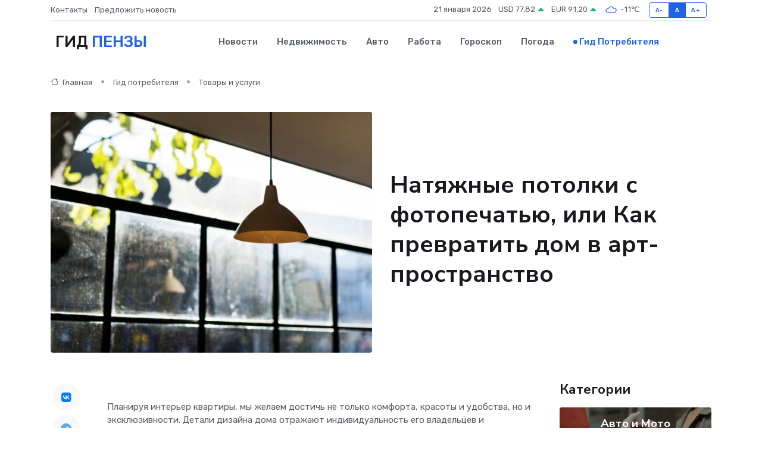

--- FILE ---
content_type: text/html; charset=UTF-8
request_url: https://infopenza.ru/poleznoe/natjazhnye-potolki-s-fotopechat-ju.htm
body_size: 11649
content:
<!DOCTYPE html>
<html lang="ru">
<head>
	<meta charset="utf-8">
	<meta name="csrf-token" content="1xWkZcQAhEzVcM5IGJLVLd0A4qa474VBgJbyLSR2">
    <meta http-equiv="X-UA-Compatible" content="IE=edge">
    <meta name="viewport" content="width=device-width, initial-scale=1">
    <title>Натяжные потолки с фотопечатью, или Как превратить дом в арт-пространство</title>
    <meta name="description" property="description" content="Гид потребителя в Пензе. Натяжные потолки с фотопечатью, или Как превратить дом в арт-пространство">
    
    <meta property="fb:pages" content="105958871990207" />
    <link rel="shortcut icon" type="image/x-icon" href="https://infopenza.ru/favicon.svg">
    <link rel="canonical" href="https://infopenza.ru/poleznoe/natjazhnye-potolki-s-fotopechat-ju.htm">
    <link rel="preconnect" href="https://fonts.gstatic.com">
    <link rel="dns-prefetch" href="https://fonts.googleapis.com">
    <link rel="dns-prefetch" href="https://pagead2.googlesyndication.com">
    <link rel="dns-prefetch" href="https://res.cloudinary.com">
    <link href="https://fonts.googleapis.com/css2?family=Nunito+Sans:wght@400;700&family=Rubik:wght@400;500;700&display=swap" rel="stylesheet">
    <link rel="stylesheet" type="text/css" href="https://infopenza.ru/assets/font-awesome/css/all.min.css">
    <link rel="stylesheet" type="text/css" href="https://infopenza.ru/assets/bootstrap-icons/bootstrap-icons.css">
    <link rel="stylesheet" type="text/css" href="https://infopenza.ru/assets/tiny-slider/tiny-slider.css">
    <link rel="stylesheet" type="text/css" href="https://infopenza.ru/assets/glightbox/css/glightbox.min.css">
    <link rel="stylesheet" type="text/css" href="https://infopenza.ru/assets/plyr/plyr.css">
    <link id="style-switch" rel="stylesheet" type="text/css" href="https://infopenza.ru/assets/css/style.css">
    <link rel="stylesheet" type="text/css" href="https://infopenza.ru/assets/css/style2.css">

    <meta name="twitter:card" content="summary">
    <meta name="twitter:site" content="@mysite">
    <meta name="twitter:title" content="Натяжные потолки с фотопечатью, или Как превратить дом в арт-пространство">
    <meta name="twitter:description" content="Гид потребителя в Пензе. Натяжные потолки с фотопечатью, или Как превратить дом в арт-пространство">
    <meta name="twitter:creator" content="@mysite">
    <meta name="twitter:image:src" content="https://infopenza.ru/images/logo.gif">
    <meta name="twitter:domain" content="infopenza.ru">
    <meta name="twitter:card" content="summary_large_image" /><meta name="twitter:image" content="https://infopenza.ru/images/logo.gif">

    <meta property="og:url" content="http://infopenza.ru/poleznoe/natjazhnye-potolki-s-fotopechat-ju.htm">
    <meta property="og:title" content="Натяжные потолки с фотопечатью, или Как превратить дом в арт-пространство">
    <meta property="og:description" content="Гид потребителя в Пензе. Натяжные потолки с фотопечатью, или Как превратить дом в арт-пространство">
    <meta property="og:type" content="website">
    <meta property="og:image" content="https://infopenza.ru/images/logo.gif">
    <meta property="og:locale" content="ru_RU">
    <meta property="og:site_name" content="Гид Пензы">
    

    <link rel="image_src" href="https://infopenza.ru/images/logo.gif" />

    <link rel="alternate" type="application/rss+xml" href="https://infopenza.ru/feed" title="Пенза: гид, новости, афиша">
        <script async src="https://pagead2.googlesyndication.com/pagead/js/adsbygoogle.js"></script>
    <script>
        (adsbygoogle = window.adsbygoogle || []).push({
            google_ad_client: "ca-pub-0899253526956684",
            enable_page_level_ads: true
        });
    </script>
        
    
    
    
    <script>if (window.top !== window.self) window.top.location.replace(window.self.location.href);</script>
    <script>if(self != top) { top.location=document.location;}</script>

<!-- Google tag (gtag.js) -->
<script async src="https://www.googletagmanager.com/gtag/js?id=G-71VQP5FD0J"></script>
<script>
  window.dataLayer = window.dataLayer || [];
  function gtag(){dataLayer.push(arguments);}
  gtag('js', new Date());

  gtag('config', 'G-71VQP5FD0J');
</script>
</head>
<body>
<script type="text/javascript" > (function(m,e,t,r,i,k,a){m[i]=m[i]||function(){(m[i].a=m[i].a||[]).push(arguments)}; m[i].l=1*new Date();k=e.createElement(t),a=e.getElementsByTagName(t)[0],k.async=1,k.src=r,a.parentNode.insertBefore(k,a)}) (window, document, "script", "https://mc.yandex.ru/metrika/tag.js", "ym"); ym(54009382, "init", {}); ym(86840228, "init", { clickmap:true, trackLinks:true, accurateTrackBounce:true, webvisor:true });</script> <noscript><div><img src="https://mc.yandex.ru/watch/54009382" style="position:absolute; left:-9999px;" alt="" /><img src="https://mc.yandex.ru/watch/86840228" style="position:absolute; left:-9999px;" alt="" /></div></noscript>
<script type="text/javascript">
    new Image().src = "//counter.yadro.ru/hit?r"+escape(document.referrer)+((typeof(screen)=="undefined")?"":";s"+screen.width+"*"+screen.height+"*"+(screen.colorDepth?screen.colorDepth:screen.pixelDepth))+";u"+escape(document.URL)+";h"+escape(document.title.substring(0,150))+";"+Math.random();
</script>
<!-- Rating@Mail.ru counter -->
<script type="text/javascript">
var _tmr = window._tmr || (window._tmr = []);
_tmr.push({id: "3138453", type: "pageView", start: (new Date()).getTime()});
(function (d, w, id) {
  if (d.getElementById(id)) return;
  var ts = d.createElement("script"); ts.type = "text/javascript"; ts.async = true; ts.id = id;
  ts.src = "https://top-fwz1.mail.ru/js/code.js";
  var f = function () {var s = d.getElementsByTagName("script")[0]; s.parentNode.insertBefore(ts, s);};
  if (w.opera == "[object Opera]") { d.addEventListener("DOMContentLoaded", f, false); } else { f(); }
})(document, window, "topmailru-code");
</script><noscript><div>
<img src="https://top-fwz1.mail.ru/counter?id=3138453;js=na" style="border:0;position:absolute;left:-9999px;" alt="Top.Mail.Ru" />
</div></noscript>
<!-- //Rating@Mail.ru counter -->

<header class="navbar-light navbar-sticky header-static">
    <div class="navbar-top d-none d-lg-block small">
        <div class="container">
            <div class="d-md-flex justify-content-between align-items-center my-1">
                <!-- Top bar left -->
                <ul class="nav">
                    <li class="nav-item">
                        <a class="nav-link ps-0" href="https://infopenza.ru/contacts">Контакты</a>
                    </li>
                    <li class="nav-item">
                        <a class="nav-link ps-0" href="https://infopenza.ru/sendnews">Предложить новость</a>
                    </li>
                    
                </ul>
                <!-- Top bar right -->
                <div class="d-flex align-items-center">
                    
                    <ul class="list-inline mb-0 text-center text-sm-end me-3">
						<li class="list-inline-item">
							<span>21 января 2026</span>
						</li>
                        <li class="list-inline-item">
                            <a class="nav-link px-0" href="https://infopenza.ru/currency">
                                <span>USD 77,82 <i class="bi bi-caret-up-fill text-success"></i></span>
                            </a>
						</li>
                        <li class="list-inline-item">
                            <a class="nav-link px-0" href="https://infopenza.ru/currency">
                                <span>EUR 91,20 <i class="bi bi-caret-up-fill text-success"></i></span>
                            </a>
						</li>
						<li class="list-inline-item">
                            <a class="nav-link px-0" href="https://infopenza.ru/pogoda">
                                <svg xmlns="http://www.w3.org/2000/svg" width="25" height="25" viewBox="0 0 30 30"><path fill="#315EFB" fill-rule="evenodd" d="M25.036 13.066a4.948 4.948 0 0 1 0 5.868A4.99 4.99 0 0 1 20.99 21H8.507a4.49 4.49 0 0 1-3.64-1.86 4.458 4.458 0 0 1 0-5.281A4.491 4.491 0 0 1 8.506 12c.686 0 1.37.159 1.996.473a.5.5 0 0 1 .16.766l-.33.399a.502.502 0 0 1-.598.132 2.976 2.976 0 0 0-3.346.608 3.007 3.007 0 0 0 .334 4.532c.527.396 1.177.59 1.836.59H20.94a3.54 3.54 0 0 0 2.163-.711 3.497 3.497 0 0 0 1.358-3.206 3.45 3.45 0 0 0-.706-1.727A3.486 3.486 0 0 0 20.99 12.5c-.07 0-.138.016-.208.02-.328.02-.645.085-.947.192a.496.496 0 0 1-.63-.287 4.637 4.637 0 0 0-.445-.874 4.495 4.495 0 0 0-.584-.733A4.461 4.461 0 0 0 14.998 9.5a4.46 4.46 0 0 0-3.177 1.318 2.326 2.326 0 0 0-.135.147.5.5 0 0 1-.592.131 5.78 5.78 0 0 0-.453-.19.5.5 0 0 1-.21-.79A5.97 5.97 0 0 1 14.998 8a5.97 5.97 0 0 1 4.237 1.757c.398.399.704.85.966 1.319.262-.042.525-.076.79-.076a4.99 4.99 0 0 1 4.045 2.066zM0 0v30V0zm30 0v30V0z"></path></svg>
                                <span>-11&#8451;</span>
                            </a>
						</li>
					</ul>

                    <!-- Font size accessibility START -->
                    <div class="btn-group me-2" role="group" aria-label="font size changer">
                        <input type="radio" class="btn-check" name="fntradio" id="font-sm">
                        <label class="btn btn-xs btn-outline-primary mb-0" for="font-sm">A-</label>

                        <input type="radio" class="btn-check" name="fntradio" id="font-default" checked>
                        <label class="btn btn-xs btn-outline-primary mb-0" for="font-default">A</label>

                        <input type="radio" class="btn-check" name="fntradio" id="font-lg">
                        <label class="btn btn-xs btn-outline-primary mb-0" for="font-lg">A+</label>
                    </div>

                    
                </div>
            </div>
            <!-- Divider -->
            <div class="border-bottom border-2 border-primary opacity-1"></div>
        </div>
    </div>

    <!-- Logo Nav START -->
    <nav class="navbar navbar-expand-lg">
        <div class="container">
            <!-- Logo START -->
            <a class="navbar-brand" href="https://infopenza.ru" style="text-align: end;">
                
                			<span class="ms-2 fs-3 text-uppercase fw-normal">Гид <span style="color: #2163e8;">Пензы</span></span>
                            </a>
            <!-- Logo END -->

            <!-- Responsive navbar toggler -->
            <button class="navbar-toggler ms-auto" type="button" data-bs-toggle="collapse"
                data-bs-target="#navbarCollapse" aria-controls="navbarCollapse" aria-expanded="false"
                aria-label="Toggle navigation">
                <span class="text-body h6 d-none d-sm-inline-block">Menu</span>
                <span class="navbar-toggler-icon"></span>
            </button>

            <!-- Main navbar START -->
            <div class="collapse navbar-collapse" id="navbarCollapse">
                <ul class="navbar-nav navbar-nav-scroll mx-auto">
                                        <li class="nav-item"> <a class="nav-link" href="https://infopenza.ru/news">Новости</a></li>
                                        <li class="nav-item"> <a class="nav-link" href="https://infopenza.ru/realty">Недвижимость</a></li>
                                        <li class="nav-item"> <a class="nav-link" href="https://infopenza.ru/auto">Авто</a></li>
                                        <li class="nav-item"> <a class="nav-link" href="https://infopenza.ru/job">Работа</a></li>
                                        <li class="nav-item"> <a class="nav-link" href="https://infopenza.ru/horoscope">Гороскоп</a></li>
                                        <li class="nav-item"> <a class="nav-link" href="https://infopenza.ru/pogoda">Погода</a></li>
                                        <li class="nav-item"> <a class="nav-link active" href="https://infopenza.ru/poleznoe">Гид потребителя</a></li>
                                    </ul>
            </div>
            <!-- Main navbar END -->

            
        </div>
    </nav>
    <!-- Logo Nav END -->
</header>
    <main>
        <!-- =======================
                Main content START -->
        <section class="pt-3 pb-lg-5">
            <div class="container" data-sticky-container>
                <div class="row">
                    <!-- Main Post START -->
                    <div class="col-lg-9">
                        <!-- Categorie Detail START -->
                        <div class="mb-4">
                            <nav aria-label="breadcrumb" itemscope itemtype="http://schema.org/BreadcrumbList">
                                <ol class="breadcrumb breadcrumb-dots">
                                    <li class="breadcrumb-item" itemprop="itemListElement" itemscope itemtype="http://schema.org/ListItem"><a href="https://infopenza.ru" title="Главная" itemprop="item"><i class="bi bi-house me-1"></i>
                                        <span itemprop="name">Главная</span></a><meta itemprop="position" content="1" />
                                    </li>
                                    <li class="breadcrumb-item" itemprop="itemListElement" itemscope itemtype="http://schema.org/ListItem"><a href="https://infopenza.ru/poleznoe" title="Гид потребителя" itemprop="item"> <span itemprop="name">Гид потребителя</span></a><meta itemprop="position" content="2" />
                                    </li>
                                    <li class="breadcrumb-item" itemprop="itemListElement" itemscope itemtype="http://schema.org/ListItem"><a
                                            href="https://infopenza.ru/poleznoe/categories/tovary-i-uslugi.htm" title="Товары и услуги" itemprop="item"><span itemprop="name">Товары и услуги</span></a><meta itemprop="position" content="3" />
                                    </li>
                                </ol>
                            </nav>
                        </div>
                    </div>
                </div>
                <div class="row align-items-center">
                    <!-- Image -->
                    <div class="col-md-6 position-relative">
                                                <img class="rounded" src="https://res.cloudinary.com/cherepovetssu/image/upload/c_fill,w_600,h_450,q_auto/g3gvocv8clpr6xedhm2s" alt="Натяжные потолки с фотопечатью, или Как превратить дом в арт-пространство">
                                            </div>
                    <!-- Content -->
                    <div class="col-md-6 mt-4 mt-md-0">
                        
                        <h1 class="display-6">Натяжные потолки с фотопечатью, или Как превратить дом в арт-пространство</h1>
                    </div>
                </div>
            </div>
        </section>
        <!-- =======================
        Main START -->
        <section class="pt-0">
            <div class="container position-relative" data-sticky-container>
                <div class="row">
                    <!-- Left sidebar START -->
                    <div class="col-md-1">
                        <div class="text-start text-lg-center mb-5" data-sticky data-margin-top="80" data-sticky-for="767">
                            <style>
                                .fa-vk::before {
                                    color: #07f;
                                }
                                .fa-telegram::before {
                                    color: #64a9dc;
                                }
                                .fa-facebook-square::before {
                                    color: #3b5998;
                                }
                                .fa-odnoklassniki-square::before {
                                    color: #eb722e;
                                }
                                .fa-twitter-square::before {
                                    color: #00aced;
                                }
                                .fa-whatsapp::before {
                                    color: #65bc54;
                                }
                                .fa-viber::before {
                                    color: #7b519d;
                                }
                                .fa-moimir svg {
                                    background-color: #168de2;
                                    height: 18px;
                                    width: 18px;
                                    background-size: 18px 18px;
                                    border-radius: 4px;
                                    margin-bottom: 2px;
                                }
                            </style>
                            <ul class="nav text-white-force">
                                <li class="nav-item">
                                    <a class="nav-link icon-md rounded-circle m-1 p-0 fs-5 bg-light" href="https://vk.com/share.php?url=https://infopenza.ru/poleznoe/natjazhnye-potolki-s-fotopechat-ju.htm&title=Натяжные потолки с фотопечатью, или Как превратить дом в арт-пространство&utm_source=share" rel="nofollow" target="_blank">
                                        <i class="fab fa-vk align-middle text-body"></i>
                                    </a>
                                </li>
                                <li class="nav-item">
                                    <a class="nav-link icon-md rounded-circle m-1 p-0 fs-5 bg-light" href="https://t.me/share/url?url=https://infopenza.ru/poleznoe/natjazhnye-potolki-s-fotopechat-ju.htm&text=Натяжные потолки с фотопечатью, или Как превратить дом в арт-пространство&utm_source=share" rel="nofollow" target="_blank">
                                        <i class="fab fa-telegram align-middle text-body"></i>
                                    </a>
                                </li>
                                <li class="nav-item">
                                    <a class="nav-link icon-md rounded-circle m-1 p-0 fs-5 bg-light" href="https://connect.ok.ru/offer?url=https://infopenza.ru/poleznoe/natjazhnye-potolki-s-fotopechat-ju.htm&title=Натяжные потолки с фотопечатью, или Как превратить дом в арт-пространство&utm_source=share" rel="nofollow" target="_blank">
                                        <i class="fab fa-odnoklassniki-square align-middle text-body"></i>
                                    </a>
                                </li>
                                <li class="nav-item">
                                    <a class="nav-link icon-md rounded-circle m-1 p-0 fs-5 bg-light" href="https://www.facebook.com/sharer.php?src=sp&u=https://infopenza.ru/poleznoe/natjazhnye-potolki-s-fotopechat-ju.htm&title=Натяжные потолки с фотопечатью, или Как превратить дом в арт-пространство&utm_source=share" rel="nofollow" target="_blank">
                                        <i class="fab fa-facebook-square align-middle text-body"></i>
                                    </a>
                                </li>
                                <li class="nav-item">
                                    <a class="nav-link icon-md rounded-circle m-1 p-0 fs-5 bg-light" href="https://twitter.com/intent/tweet?text=Натяжные потолки с фотопечатью, или Как превратить дом в арт-пространство&url=https://infopenza.ru/poleznoe/natjazhnye-potolki-s-fotopechat-ju.htm&utm_source=share" rel="nofollow" target="_blank">
                                        <i class="fab fa-twitter-square align-middle text-body"></i>
                                    </a>
                                </li>
                                <li class="nav-item">
                                    <a class="nav-link icon-md rounded-circle m-1 p-0 fs-5 bg-light" href="https://api.whatsapp.com/send?text=Натяжные потолки с фотопечатью, или Как превратить дом в арт-пространство https://infopenza.ru/poleznoe/natjazhnye-potolki-s-fotopechat-ju.htm&utm_source=share" rel="nofollow" target="_blank">
                                        <i class="fab fa-whatsapp align-middle text-body"></i>
                                    </a>
                                </li>
                                <li class="nav-item">
                                    <a class="nav-link icon-md rounded-circle m-1 p-0 fs-5 bg-light" href="viber://forward?text=Натяжные потолки с фотопечатью, или Как превратить дом в арт-пространство https://infopenza.ru/poleznoe/natjazhnye-potolki-s-fotopechat-ju.htm&utm_source=share" rel="nofollow" target="_blank">
                                        <i class="fab fa-viber align-middle text-body"></i>
                                    </a>
                                </li>
                                <li class="nav-item">
                                    <a class="nav-link icon-md rounded-circle m-1 p-0 fs-5 bg-light" href="https://connect.mail.ru/share?url=https://infopenza.ru/poleznoe/natjazhnye-potolki-s-fotopechat-ju.htm&title=Натяжные потолки с фотопечатью, или Как превратить дом в арт-пространство&utm_source=share" rel="nofollow" target="_blank">
                                        <i class="fab fa-moimir align-middle text-body"><svg viewBox='0 0 24 24' xmlns='http://www.w3.org/2000/svg'><path d='M8.889 9.667a1.333 1.333 0 100-2.667 1.333 1.333 0 000 2.667zm6.222 0a1.333 1.333 0 100-2.667 1.333 1.333 0 000 2.667zm4.77 6.108l-1.802-3.028a.879.879 0 00-1.188-.307.843.843 0 00-.313 1.166l.214.36a6.71 6.71 0 01-4.795 1.996 6.711 6.711 0 01-4.792-1.992l.217-.364a.844.844 0 00-.313-1.166.878.878 0 00-1.189.307l-1.8 3.028a.844.844 0 00.312 1.166.88.88 0 001.189-.307l.683-1.147a8.466 8.466 0 005.694 2.18 8.463 8.463 0 005.698-2.184l.685 1.151a.873.873 0 001.189.307.844.844 0 00.312-1.166z' fill='#FFF' fill-rule='evenodd'/></svg></i>
                                    </a>
                                </li>
                            </ul>
                        </div>
                    </div>
                    <!-- Left sidebar END -->

                    <!-- Main Content START -->
                    <div class="col-md-10 col-lg-8 mb-5">
                        <div class="mb-4">
                                                    </div>
                        <div itemscope itemtype="http://schema.org/Article">
                            <meta itemprop="headline" content="Натяжные потолки с фотопечатью, или Как превратить дом в арт-пространство">
                            <meta itemprop="identifier" content="https://infopenza.ru/1278">
                            <span itemprop="articleBody"><p>Планируя интерьер квартиры, мы желаем достичь не только комфорта, красоты и удобства, но и эксклюзивности. Детали дизайна дома отражают индивидуальность его владельцев и оригинальные элементы помещения способны прекрасно ее подчеркнуть. Часто часть внимания уделяется напольным покрытиям и оформлению стен, но потолок, который также является важной деталью интерьера, остается забытым. Тем не менее, натяжные потолки, украшенные фотопечатью, предоставляют возможность добавить оригинальности в помещение и создать уникальную атмосферу в доме.</p>
<h1>Фотопечать на потолке: как это модно и красиво!</h1>
<p>Потолок может стать центром вашего дизайна и привнести уют и свежесть в ваше жилое пространство. Фотопечать на потолке преобразует вашу комнату и добавляет визуальную глубину и пространство. Натяжные потолки с фотопечатью предоставляют невероятное количество вариантов дизайна. В каталоге, представляемом компаниями, которые занимаются такой установкой, может содержаться более сотни различных дизайнерской работ. Различные цветовые и графические элементы, от абстрактных узоров и цветных разводов до цветов и звездного неба, работ художников и копий знаменитых фресок, натуральные структуры, животный мир и многое другое.</p>

<p>Возможность использования своих собственных фотографий и графических изображений — еще больше дает вам возможностей в выборе уникального дизайна. В этом случае нужно знать, что изображение должно инсталлироваться с определенными техническими параметрами и обладать высоким разрешением.</p>

<p>Многие сложные конструкции с подстветкой и многоуровневые элементы также могут быть легко идеализированы с помощью натяжных потолков. Они могут использоваться с большим успехом в элегантных круглых и овальных конструкциях.</p>

<p>Натяжные потолки с фотопечатью — это удачное сочетание красоты и практичности. Их легко ухаживать, обычно достаточно протирать сухой или влажной тряпкой для очистки. Они также препятствуют притягиванию пыли и тушению загрязнений. Никаких проблем с проваливанием или потускнением с течением времени не будет. Натяжные потолки не дадут разместиться грибку и плесени. Они также могут использоваться для скрытия коммуникаций, неровностей и трубчатых линий на стене и потолке.</p>

<p>Один из важнейших плюсов этих потолков — защита от затопления. Натяжные потолки водонепроницаемы. Если произойдет затопление, потолок задержит и задержит всю воду, после чего ее можно будет очистить через специальный дренажный канал. Дизайн потолка не пострадает. Ваши соседи могут забыть выключить кран или устроить аварию, но если у вас установлен натяжной потолок с фотопечатью — вы можете быть уверены в сохранности вашего оформления интерьера.</p>
<p>Технология фотопечати на полотнах натяжных потолков</p>

<p>Высокое качество изображений на бесшовных полотнах шириной до 5 метров доступно благодаря использованию современных печатных технологий. Используя специальные чернила, можно создать экологически безопасный рисунок, не выделяющий вредных веществ, и установить натяжные потолки с фотопечатью в любом помещении, будь то гостиная, кухня или ванная комната.</p>

<p>Что касается выбора материала натяжного потолка, то вы можете выбрать между ПВХ-пленкой или полиэстером, пропитанным полиуретаном. Тканевые потолки обычно матовые, в то время как потолки из ПВХ-пленки бывают матовыми, сатиновыми или глянцевыми. Глянцевые потолки с фотопечатью выглядят особенно ярко и четко.</p>

<p>Печать на полотне для натяжных потолков производится при помощи широкоформатного принтера. Существует три основных метода печати: экосольвентный, латексный и ультрафиолетовый.</p>

<p>Экосольвентный метод производится с использованием сольвентных чернил. Они обеспечивают высокую детализацию и даже некоторый 3D-эффект, стойкие к выгоранию и тускнению со временем. Это самый распространенный метод печати.</p>

<p>Ультрафиолетовый метод предполагает использование экологичной, плотной и яркой УФ-краски. Он хорошо подходит для печати рисунков на темном или цветном потолке, но ширина печатного полотна ограничена 2,2 метрами. Если нужно изображение большей ширины, придется смириться с необходимостью шва, который, однако, опытные мастера могут замаскировать так, чтобы его не было заметно.</p>

<p>Латексный метод печати позволяет наносить рисунок на очень широкое полотно, обеспечивая высокое качество изображения и плотное покрытие.</p>
<p>Монтаж арт-потолков: что нужно знать</p>

<p>Один из самых популярных видов потолков в настоящее время — натяжные потолки с фотопечатью. Кажется, что монтаж таких потолков должен отличаться от монтажа обычных однотонных натяжных потолков, но это не так. Установка арт-потолков не только очень быстрая, но и "чистая".</p>

<p>Монтаж начинается с установки профилей по периметру комнаты, к которым крепится полотно потолка. Профили могут крепиться к стенам или потолку при помощи дюбелей или саморезов. Полотно, которое предварительно разогревается посредством тепловой пушки, натягивают между профилями.</p>

<p>После натяжения полотно остывает и становится упругим и абсолютно гладким. Зазоры между стенами и натяжным потолком закрываются декоративными вставками или плинтусом. Длительность монтажа зависит от размера и сложности потолка, но обычно составляет несколько часов.</p>
<p>Возможности натяжного потолка с фотопечатью для оформления интерьера</p>

<p>При выборе изображения для натяжного потолка с фотопечатью необходимо учитывать личные предпочтения, но также не стоит забывать о стиле комнаты и ее назначении. Главной задачей при выборе рисунка является создание единой гармоничной обстановки. Если основным тоном комнаты является, например, оранжевый, то рисунок на потолке, выполненный в соответствующей цветовой гамме, будет создавать приятное ощущение целостности.</p>

<p>Также можно поиграть с контрастами, выбирая цвета, которые будут подчеркивать оттенки обоев или мебели. Но наиболее популярным выбором является рисунок неба с ясным голубым фоном или раскидистыми облачками. Такая опция особенно актуальна для жителей городов, где днем далеко не всегда можно наслаждаться солнечной погодой.</p>

<p>Однако, в каталогах компаний представлены множество различных вариантов рисунков для натяжных потолков. Итальянские фрески отлично подойдут для гостиной в классическом стиле. Современные любители минимализма могут выбрать абстрактный узор. Кухня потребует свежих цветов фруктов или зеленой листвы, тогда как для ванной подойдут изображения водных поверхностей или морских мотивов. Для спальни можно выбрать нежные цветы, бабочек или рисунок звездного неба.</p>

<p>Глянцевые полотна будут смотреться наилучшим образом в комнатах с невысокими потолками, создавая визуальный эффект простора и высоты. Но если вы обладаете жилым помещением с высокими потолками, то можно выбирать любые варианты натяжных потолков.</p>
<p>Желаете узнать, сколько будет стоить фотопечать на натяжном потолке? Стоимость такой услуги в первую очередь определяется типом полотна. Если выбрать матовое или сатиновое полотно, то печать на квадратный метр обойдется примерно в 1500 рублей, а на глянцевом полотне — около 1800 рублей за квадратный метр. Однако, если вы решили напечатать изображение на натяжном потолке из своей личной коллекции, то это может потребовать дополнительных затрат.</p>

<p>Фото: freepik.com</p></span>
                        </div>
                        <!-- Comments START -->
                        <div class="mt-5">
                            <h3>Комментарии (0)</h3>
                        </div>
                        <!-- Comments END -->
                        <!-- Reply START -->
                        <div>
                            <h3>Добавить комментарий</h3>
                            <small>Ваш email не публикуется. Обязательные поля отмечены *</small>
                            <form class="row g-3 mt-2">
                                <div class="col-md-6">
                                    <label class="form-label">Имя *</label>
                                    <input type="text" class="form-control" aria-label="First name">
                                </div>
                                <div class="col-md-6">
                                    <label class="form-label">Email *</label>
                                    <input type="email" class="form-control">
                                </div>
                                <div class="col-12">
                                    <label class="form-label">Текст комментария *</label>
                                    <textarea class="form-control" rows="3"></textarea>
                                </div>
                                <div class="col-12">
                                    <button type="submit" class="btn btn-primary">Оставить комментарий</button>
                                </div>
                            </form>
                        </div>
                        <!-- Reply END -->
                    </div>
                    <!-- Main Content END -->
                    <!-- Right sidebar START -->
                    <div class="col-lg-3 d-none d-lg-block">
                        <div data-sticky data-margin-top="80" data-sticky-for="991">
                            <!-- Categories -->
                            <div>
                                <h4 class="mb-3">Категории</h4>
                                                                    <!-- Category item -->
                                    <div class="text-center mb-3 card-bg-scale position-relative overflow-hidden rounded"
                                        style="background-image:url(https://infopenza.ru/assets/images/blog/4by3/09.jpg); background-position: center left; background-size: cover;">
                                        <div class="bg-dark-overlay-4 p-3">
                                            <a href="https://infopenza.ru/poleznoe/categories/avto-i-moto.htm"
                                                class="stretched-link btn-link fw-bold text-white h5">Авто и Мото</a>
                                        </div>
                                    </div>
                                                                    <!-- Category item -->
                                    <div class="text-center mb-3 card-bg-scale position-relative overflow-hidden rounded"
                                        style="background-image:url(https://infopenza.ru/assets/images/blog/4by3/01.jpg); background-position: center left; background-size: cover;">
                                        <div class="bg-dark-overlay-4 p-3">
                                            <a href="https://infopenza.ru/poleznoe/categories/delovoi-mir.htm"
                                                class="stretched-link btn-link fw-bold text-white h5">Деловой мир</a>
                                        </div>
                                    </div>
                                                                    <!-- Category item -->
                                    <div class="text-center mb-3 card-bg-scale position-relative overflow-hidden rounded"
                                        style="background-image:url(https://infopenza.ru/assets/images/blog/4by3/08.jpg); background-position: center left; background-size: cover;">
                                        <div class="bg-dark-overlay-4 p-3">
                                            <a href="https://infopenza.ru/poleznoe/categories/dom-i-semja.htm"
                                                class="stretched-link btn-link fw-bold text-white h5">Дом и семья</a>
                                        </div>
                                    </div>
                                                                    <!-- Category item -->
                                    <div class="text-center mb-3 card-bg-scale position-relative overflow-hidden rounded"
                                        style="background-image:url(https://infopenza.ru/assets/images/blog/4by3/03.jpg); background-position: center left; background-size: cover;">
                                        <div class="bg-dark-overlay-4 p-3">
                                            <a href="https://infopenza.ru/poleznoe/categories/zakonodatelstvo-i-pravo.htm"
                                                class="stretched-link btn-link fw-bold text-white h5">Законодательство и право</a>
                                        </div>
                                    </div>
                                                                    <!-- Category item -->
                                    <div class="text-center mb-3 card-bg-scale position-relative overflow-hidden rounded"
                                        style="background-image:url(https://infopenza.ru/assets/images/blog/4by3/01.jpg); background-position: center left; background-size: cover;">
                                        <div class="bg-dark-overlay-4 p-3">
                                            <a href="https://infopenza.ru/poleznoe/categories/lichnye-dengi.htm"
                                                class="stretched-link btn-link fw-bold text-white h5">Личные деньги</a>
                                        </div>
                                    </div>
                                                                    <!-- Category item -->
                                    <div class="text-center mb-3 card-bg-scale position-relative overflow-hidden rounded"
                                        style="background-image:url(https://infopenza.ru/assets/images/blog/4by3/08.jpg); background-position: center left; background-size: cover;">
                                        <div class="bg-dark-overlay-4 p-3">
                                            <a href="https://infopenza.ru/poleznoe/categories/meditsina-i-zdorove.htm"
                                                class="stretched-link btn-link fw-bold text-white h5">Медицина и здоровье</a>
                                        </div>
                                    </div>
                                                                    <!-- Category item -->
                                    <div class="text-center mb-3 card-bg-scale position-relative overflow-hidden rounded"
                                        style="background-image:url(https://infopenza.ru/assets/images/blog/4by3/02.jpg); background-position: center left; background-size: cover;">
                                        <div class="bg-dark-overlay-4 p-3">
                                            <a href="https://infopenza.ru/poleznoe/categories/moda-i-stil.htm"
                                                class="stretched-link btn-link fw-bold text-white h5">Мода и стиль</a>
                                        </div>
                                    </div>
                                                                    <!-- Category item -->
                                    <div class="text-center mb-3 card-bg-scale position-relative overflow-hidden rounded"
                                        style="background-image:url(https://infopenza.ru/assets/images/blog/4by3/09.jpg); background-position: center left; background-size: cover;">
                                        <div class="bg-dark-overlay-4 p-3">
                                            <a href="https://infopenza.ru/poleznoe/categories/nedvizhimost.htm"
                                                class="stretched-link btn-link fw-bold text-white h5">Недвижимость</a>
                                        </div>
                                    </div>
                                                                    <!-- Category item -->
                                    <div class="text-center mb-3 card-bg-scale position-relative overflow-hidden rounded"
                                        style="background-image:url(https://infopenza.ru/assets/images/blog/4by3/08.jpg); background-position: center left; background-size: cover;">
                                        <div class="bg-dark-overlay-4 p-3">
                                            <a href="https://infopenza.ru/poleznoe/categories/novye-tekhnologii.htm"
                                                class="stretched-link btn-link fw-bold text-white h5">Новые технологии</a>
                                        </div>
                                    </div>
                                                                    <!-- Category item -->
                                    <div class="text-center mb-3 card-bg-scale position-relative overflow-hidden rounded"
                                        style="background-image:url(https://infopenza.ru/assets/images/blog/4by3/05.jpg); background-position: center left; background-size: cover;">
                                        <div class="bg-dark-overlay-4 p-3">
                                            <a href="https://infopenza.ru/poleznoe/categories/obrazovanie.htm"
                                                class="stretched-link btn-link fw-bold text-white h5">Образование</a>
                                        </div>
                                    </div>
                                                                    <!-- Category item -->
                                    <div class="text-center mb-3 card-bg-scale position-relative overflow-hidden rounded"
                                        style="background-image:url(https://infopenza.ru/assets/images/blog/4by3/07.jpg); background-position: center left; background-size: cover;">
                                        <div class="bg-dark-overlay-4 p-3">
                                            <a href="https://infopenza.ru/poleznoe/categories/prazdniki-i-meroprijatija.htm"
                                                class="stretched-link btn-link fw-bold text-white h5">Праздники и мероприятия</a>
                                        </div>
                                    </div>
                                                                    <!-- Category item -->
                                    <div class="text-center mb-3 card-bg-scale position-relative overflow-hidden rounded"
                                        style="background-image:url(https://infopenza.ru/assets/images/blog/4by3/03.jpg); background-position: center left; background-size: cover;">
                                        <div class="bg-dark-overlay-4 p-3">
                                            <a href="https://infopenza.ru/poleznoe/categories/promyshlennost-i-proizvodstvo.htm"
                                                class="stretched-link btn-link fw-bold text-white h5">Промышленность и производство</a>
                                        </div>
                                    </div>
                                                                    <!-- Category item -->
                                    <div class="text-center mb-3 card-bg-scale position-relative overflow-hidden rounded"
                                        style="background-image:url(https://infopenza.ru/assets/images/blog/4by3/07.jpg); background-position: center left; background-size: cover;">
                                        <div class="bg-dark-overlay-4 p-3">
                                            <a href="https://infopenza.ru/poleznoe/categories/puteshestvija-i-turizm.htm"
                                                class="stretched-link btn-link fw-bold text-white h5">Путешествия и туризм</a>
                                        </div>
                                    </div>
                                                                    <!-- Category item -->
                                    <div class="text-center mb-3 card-bg-scale position-relative overflow-hidden rounded"
                                        style="background-image:url(https://infopenza.ru/assets/images/blog/4by3/07.jpg); background-position: center left; background-size: cover;">
                                        <div class="bg-dark-overlay-4 p-3">
                                            <a href="https://infopenza.ru/poleznoe/categories/razvlechenija-i-otdykh.htm"
                                                class="stretched-link btn-link fw-bold text-white h5">Развлечения и отдых</a>
                                        </div>
                                    </div>
                                                                    <!-- Category item -->
                                    <div class="text-center mb-3 card-bg-scale position-relative overflow-hidden rounded"
                                        style="background-image:url(https://infopenza.ru/assets/images/blog/4by3/03.jpg); background-position: center left; background-size: cover;">
                                        <div class="bg-dark-overlay-4 p-3">
                                            <a href="https://infopenza.ru/poleznoe/categories/sport.htm"
                                                class="stretched-link btn-link fw-bold text-white h5">Спорт и ЗОЖ</a>
                                        </div>
                                    </div>
                                                                    <!-- Category item -->
                                    <div class="text-center mb-3 card-bg-scale position-relative overflow-hidden rounded"
                                        style="background-image:url(https://infopenza.ru/assets/images/blog/4by3/02.jpg); background-position: center left; background-size: cover;">
                                        <div class="bg-dark-overlay-4 p-3">
                                            <a href="https://infopenza.ru/poleznoe/categories/tovary-i-uslugi.htm"
                                                class="stretched-link btn-link fw-bold text-white h5">Товары и услуги</a>
                                        </div>
                                    </div>
                                                            </div>
                        </div>
                    </div>
                    <!-- Right sidebar END -->
                </div>
        </section>
    </main>
<footer class="bg-dark pt-5">
    
    <!-- Footer copyright START -->
    <div class="bg-dark-overlay-3 mt-5">
        <div class="container">
            <div class="row align-items-center justify-content-md-between py-4">
                <div class="col-md-6">
                    <!-- Copyright -->
                    <div class="text-center text-md-start text-primary-hover text-muted">
                        &#169;2026 Пенза. Все права защищены.
                    </div>
                </div>
                
            </div>
        </div>
    </div>
    <!-- Footer copyright END -->
    <script type="application/ld+json">
        {"@context":"https:\/\/schema.org","@type":"Organization","name":"\u041f\u0435\u043d\u0437\u0430 - \u0433\u0438\u0434, \u043d\u043e\u0432\u043e\u0441\u0442\u0438, \u0430\u0444\u0438\u0448\u0430","url":"https:\/\/infopenza.ru","sameAs":["https:\/\/vk.com\/public207908808","https:\/\/t.me\/penza_gid"]}
    </script>
</footer>
<!-- Back to top -->
<div class="back-top"><i class="bi bi-arrow-up-short"></i></div>
<script src="https://infopenza.ru/assets/bootstrap/js/bootstrap.bundle.min.js"></script>
<script src="https://infopenza.ru/assets/tiny-slider/tiny-slider.js"></script>
<script src="https://infopenza.ru/assets/sticky-js/sticky.min.js"></script>
<script src="https://infopenza.ru/assets/glightbox/js/glightbox.min.js"></script>
<script src="https://infopenza.ru/assets/plyr/plyr.js"></script>
<script src="https://infopenza.ru/assets/js/functions.js"></script>
<script src="https://yastatic.net/share2/share.js" async></script>
<script defer src="https://static.cloudflareinsights.com/beacon.min.js/vcd15cbe7772f49c399c6a5babf22c1241717689176015" integrity="sha512-ZpsOmlRQV6y907TI0dKBHq9Md29nnaEIPlkf84rnaERnq6zvWvPUqr2ft8M1aS28oN72PdrCzSjY4U6VaAw1EQ==" data-cf-beacon='{"version":"2024.11.0","token":"e7a64c1b5e014e25b05262b61d828241","r":1,"server_timing":{"name":{"cfCacheStatus":true,"cfEdge":true,"cfExtPri":true,"cfL4":true,"cfOrigin":true,"cfSpeedBrain":true},"location_startswith":null}}' crossorigin="anonymous"></script>
</body>
</html>


--- FILE ---
content_type: text/html; charset=utf-8
request_url: https://www.google.com/recaptcha/api2/aframe
body_size: 265
content:
<!DOCTYPE HTML><html><head><meta http-equiv="content-type" content="text/html; charset=UTF-8"></head><body><script nonce="OdVvF3sHcC_7c3oVWqsY2w">/** Anti-fraud and anti-abuse applications only. See google.com/recaptcha */ try{var clients={'sodar':'https://pagead2.googlesyndication.com/pagead/sodar?'};window.addEventListener("message",function(a){try{if(a.source===window.parent){var b=JSON.parse(a.data);var c=clients[b['id']];if(c){var d=document.createElement('img');d.src=c+b['params']+'&rc='+(localStorage.getItem("rc::a")?sessionStorage.getItem("rc::b"):"");window.document.body.appendChild(d);sessionStorage.setItem("rc::e",parseInt(sessionStorage.getItem("rc::e")||0)+1);localStorage.setItem("rc::h",'1768980868710');}}}catch(b){}});window.parent.postMessage("_grecaptcha_ready", "*");}catch(b){}</script></body></html>